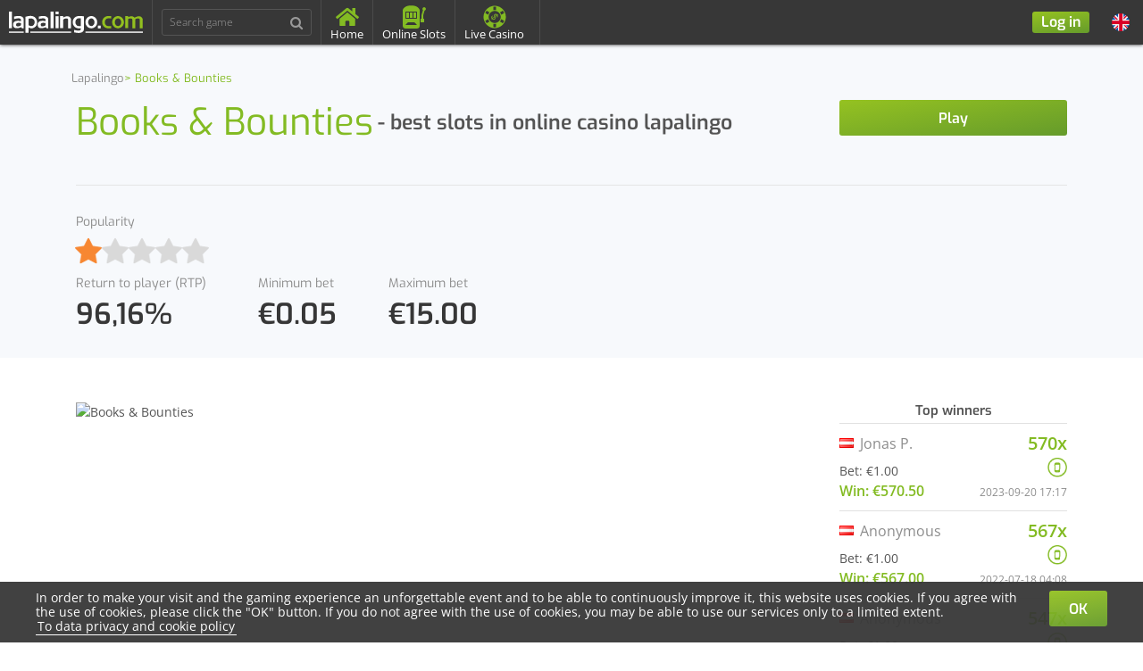

--- FILE ---
content_type: text/html; charset=UTF-8
request_url: https://www.lapalingo.com/en/games/detail/gamomat-books-bounties
body_size: 17844
content:
<!DOCTYPE html>
<!--[if IE 8 ]>
<html lang="en" class="no-js ie8"></html>
<![endif]-->
<!--[if IE 9 ]>
<html lang="en" class="no-js ie9"></html>
<![endif]-->
<html class="no-js" lang="en">
<head>
<script>
function readCookie(name) {
return (name = new RegExp('(?:^|;\\s*)' + ('' + name).replace(/[-[\]{}()*+?.,\\^$|#\s]/g, '\\$&') + '=([^;]*)').exec(document.cookie)) && name[1];
}
if (readCookie('lionline_gdpr_cookie_accepted')) {
<!-- Google Tag Manager -->
(function(w,d,s,l,i){w[l]=w[l]||[];w[l].push({'gtm.start':
new Date().getTime(),event:'gtm.js'});var f=d.getElementsByTagName(s)[0],
j=d.createElement(s),dl=l!='dataLayer'?'&l='+l:'';j.async=true;j.src=
'https://www.googletagmanager.com/gtm.js?id='+i+dl;f.parentNode.insertBefore(j,f);
})(window,document,'script','dataLayer','GTM-TGNXJHM');

 <!-- End Google Tag Manager -->
}
</script>
<meta charset="UTF-8"/>

<title> Books &amp; Bounties - best slots in online&nbsp;casino&nbsp;lapalingo </title>



<meta name="description" content="Play the Books &amp; Bounties video slot by Gamomat at lapalingo Online Casino. Play casino online at lapalingo and receive regularly free spins, no deposit bonus and further exclusive bonuses, promotions and bonus offers. All video slot machines can be tested free of charge and without deposit.">


<meta name="viewport" content="width=device-width, initial-scale=1.0, user-scalable=no, maximum-scale=1, minimum-scale=1.0, shrink-to-fit=no">
<link rel="canonical" href="https://www.lapalingo.com/en/games/detail/gamomat-books-bounties" />



<meta http-equiv="X-UA-Compatible" content="IE=edge">
<meta name="format-detection" content="telephone=no"><base href="https://www.lapalingo.com/">

<link rel="alternate" hreflang="en" href="https://www.lapalingo.com/en/games/detail/gamomat-books-bounties" />
<link rel="alternate" hreflang="fi" href="https://www.lapalingo.com/fi/pelit/tiedot/gamomat-books-bounties" />
<link rel="alternate" hreflang="br" href="https://www.lapalingo.com/br/jogos/detalhes/gamomat-books-bounties" />

  <link rel="manifest" href="/manifest.webmanifest" />



<link rel="stylesheet" href="/build/app.css?a679e571">

<link rel="icon" type="image/x-icon" href="/build/assets/images/favicon.ico?a679e571" />

<!--<link rel="shortcut icon" href="build/assets/images/favicon.ico">-->
<!--<link rel="apple-touch-icon" href="build/assets/images/favicon.png">-->

  <script type="text/javascript" charset="utf-8" src="//d1225795gabrip.cloudfront.net/frosmo.easy.js" ></script>
  <script type="text/javascript" charset="utf-8" src="//d1225795gabrip.cloudfront.net/sites/lapalingo_com_en.js" ></script>

</head>
<body data-cy="application_body_container"   class="route-casino-game-details anonymous desktop-detect locale-en casino-mode-standard" data-locale="en">



<div id="fb-root" data-facebook-client-id="" data-oauth-service-redirect-url="https://www.lapalingo.com/connect/facebook" data-locale="en_US"></div>

<div class="main-wrapper"><div id="gdprCookieBar" class="d-none">
<div class="gdprBlock">
  <button class="btn button btn-md btn-primary accept-gdpr-btn" title="OK">OK</button>
  <p>In order to make your visit and the gaming experience an unforgettable event and to be able to continuously improve it, this website uses cookies. If you agree with the use of cookies, please click the &quot;OK&quot; button. If you do not agree with the use of cookies, you may be able to use our services only to a limited extent. <a class="link" target="_blank" href="/en/data-protection" title="To data privacy and cookie policy">To data privacy and cookie policy</a></p>
</div>
</div><div class="mobile-menu">

<ul class="mobile-menu-links">
<li class="">
<h2><a href="/en" title="Home">Home</a></h2>
</li>
<li class="">
<h2><a href="/en/online-casino-games" title="Online Slots">Online Slots</a></h2>
</li>
<li class="">
<h2><a href="/en/live-casino" title="Live Casino">Live Casino</a></h2>
</li>
<li class="">
<h2><a href="/en/support" title="Contact">Contact</a></h2>
</li>
<li class="">
   <h2><a href="/en/faq" title="FAQ"><abbr title="Frequently Asked Questions">FAQ</abbr></a></h2>
</li>
<li class="">
<h2><a href="/en/winners/top-winners" title="Top Winners">Top Winners</a></h2>
</li>
<li class="">
<h2><a href="/en/winners/top-games" title="Top Games">Top Games</a></h2>
</li>
<li class="">
<h2><a href="/en/winners/current-winners" title="Current Winners">Current Winners</a></h2>
</li>
</ul><div class="lang-switcher">
<span class="lang-btn lang-svg en"><a name="lang en"><span><img alt="en" class="icon-flag" src="/build/assets/images/lang/en.svg?a679e571" /></span><span class="current-lang">Language</span></a></span>
<ul class="lang-dropdown">
<li class="lang lang-svg en active"><a href="/en/games/detail/gamomat-books-bounties"><span><img alt="en" class="icon-flag" src="/build/assets/images/lang/en.svg?a679e571" /></span>EN</a></li>
<li class="lang lang-svg fi"><a href="/fi/pelit/tiedot/gamomat-books-bounties"><span><img alt="fi" class="icon-flag" src="/build/assets/images/lang/fi.svg?a679e571" /></span>FI</a></li>
<li class="lang lang-svg br"><a href="/br/jogos/detalhes/gamomat-books-bounties"><span><img alt="br" class="icon-flag" src="/build/assets/images/lang/br.svg?a679e571" /></span>BR</a></li>
</ul>
</div></div>


<div class="mobile-game-start-panel">
<div class="loader">
<img src="/build/assets/images/loading.svg?a679e571" alt="Loading lapalingo.com">
</div>
<div class="mobile-panel-header-bar">
<span class="game-header mobile-panel-header">
<span data-cy="game_name_" class="game-name"></span>
</span>
<button class="mobile-panel-close" aria-label="Close mobile panel"><i class="fa fa-times"></i></button>
</div>
<div class="mobile-panel-body">
<div class="game-image">
<img alt="load" src="/build/assets/images/game-thumbnail-loading.jpg?a679e571"/>
</div>

<div class="game-details">

<div>
<span data-cy="game_detail_title_meta_min_rtp" class="title">rtp</span>
<span data-cy="game_detail_meta_min_rtp" class="game-details-meta-min-rtp">1,00</span><span class="game-details-meta-rtp-hyphen">-</span><span class="game-details-meta-max-rtp">2,00</span>%
</div>
<div>
<span data-cy="game_detail_title_meta_min_bet" class="title">min bet</span>
<span data-cy="game_detail_meta_min_bet" class="game-details-meta-min-bet">€1.00</span>
</div>
<div>
<span data-cy="game_detail_title_meta_max_bet" class="title">max bet</span>
<span data-cy="game_detail_meta_max_bet" class="game-details-meta-max-bet">€1.00</span>
</div>

<div>
<span data-cy="game_detail_title_meta_specials" class="title">Free&nbsp;games</span>
<span data-cy="game_detail_meta_specials" class="game-details-meta-specials active">
</span>
</div>
</div>
<div class="game-buttons">
<a rel="nofollow" class="btn btn-md btn-block btn-primary" href="https://cutt.ly/kttgX6hu">Play</a>


</div>
<div class="game-fav-rating">


<div data-cy="game_rating_" class="game-rating"
 data-traslation-already-rated="You have already rated this game!"
 data-translation-rate-thank-you="Thank you for rating!"
 data-traslation-must-be-authenticated="You have to be logged in to be able to rate games!">
<p data-cy="game_rating_stars_" class="rating-stars rat-10"></p>
<input type="hidden" class="rating-input"
   value="1"
   data-game-id="" data-empty="fa fa-star" data-filled="fa fa-star"
   data-readonly="true" />

</div></div>

<div class="game-short-description">

</div>

<div class="game-details-page-link">
<a name="More information" class="">More information</a>
</div>


<div data-cy="game_rating_" class="game-rating-template d-none"
 data-traslation-already-rated="You have already rated this game!"
 data-translation-rate-thank-you="Thank you for rating!"
 data-traslation-must-be-authenticated="You have to be logged in to be able to rate games!">
<p data-cy="game_rating_stars_" class="rating-stars rat-10"></p>
<input type="hidden" class="rating-input"
   value="1"
   data-game-id="" data-empty="fa fa-star" data-filled="fa fa-star"
   data-readonly="true" />

</div></div>
</div>
<div class="mobile-generic-panel">
<div class="mobile-panel-header-bar">
<span class="mobile-panel-header"></span>
<button class="mobile-panel-close" aria-label="Close mobile panel"><i class="fa fa-times"></i></button>
</div>
<div class="mobile-panel-body"></div>
</div>
   <hx:include src="/_fragment?_hash=JHdhcBAD3HytwYUALEWXEYAWi%2B2a6ttijGXmXAsJ7CE%3D&amp;_path=_format%3Dhtml%26_locale%3Den%26_controller%3DLionline%255CLapalingoCasinoBundle%255CController%255CWidgetController%253A%253AflashMessagesWidgetAction" evaljs="true" cache="1846191320"></hx:include>
<div><div data-cy="head_bg" class="head-bg head-bg--breadcrumb">
<div class="container">
<div class="row"><ol data-cy="head_bg_breadcrumb" class="breadcrumb breadcrumb-game" itemscope itemtype="https://schema.org/BreadcrumbList"><li data-cy="breadcrumb_item_list_element_Lapalingo" itemprop="itemListElement" itemscope itemtype="http://schema.org/ListItem">
<a data-cy="breadcrumb_item_Lapalingo" itemprop="item" href="">
<span itemprop="name">Lapalingo</span><meta itemprop="position" content="1" />
</a>
</li>

<li data-cy="breadcrumb_item_list_element_Books_&amp;_Bounties" itemprop="itemListElement" itemscope itemtype="http://schema.org/ListItem">
<a data-cy="breadcrumb_item_Books_&amp;_Bounties" itemprop="item" class="active" href="/en/games/detail/gamomat-books-bounties">
<span itemprop="name">Books &amp; Bounties</span><meta itemprop="position" content="2" />
</a>
</li>
</ol>
<div class="col-sm-9">
<h1 class="big">
<span data-cy="game_details_game_name_header_Books_&amp;_Bounties" class="game-title" itemprop="name">Books &amp; Bounties</span>
<span data-cy="game_details_game_name_subtitle_Books_&amp;_Bounties" class="game-subtitle"> -  best slots in online&nbsp;casino&nbsp;lapalingo </span>
</h1>
</div>
<div class="col-sm-3">
<div data-cy="game_details_game_widget_Books_&amp;_Bounties" class="game-widget">
<div data-cy="game_details_game_widget_content_Books_&amp;_Bounties" class="game-widget-content">
<a rel="nofollow" class="btn btn-md btn-block btn-primary" href="https://cutt.ly/kttgX6hu">Play</a>


</div>
</div>
</div>
</div>
<div data-cy="game_details_rating_lazy_load_Books_&amp;_Bounties" class="game-details rating-lazy-load">
<div data-cy="game_detail_rating" class="game-detail-rating">
<span data-cy="game_detail_title" class="title">Popularity</span>

<div data-cy="game_rating_Books_&amp;_Bounties" class="game-rating"
 data-traslation-already-rated="You have already rated this game!"
 data-translation-rate-thank-you="Thank you for rating!"
 data-traslation-must-be-authenticated="You have to be logged in to be able to rate games!">
<p data-cy="game_rating_stars_Books_&amp;_Bounties" class="rating-stars rat-10"></p>
<input type="hidden" class="rating-input"
   value="1"
   data-game-id="8338" data-empty="fa fa-star" data-filled="fa fa-star"
   data-readonly="true" />



<script type="application/ld+json">
{
"@context": "https://schema.org",
"@type":"SoftwareApplication",
"name":"Books &amp; Bounties",
"url":"https://www.lapalingo.com/en/games/detail/gamomat-books-bounties",
"datePublished":"2021-08-31 11:36:44",
"dateModified":"2026-01-25 20:45:00",
"image":"https://cdn.rabbit-entertainment.com/assets/vendors/OryxGamomat/games/images/gamomat-books-bounties.jpg",
"description":"...",
"inLanguage":"en_US",
"applicationCategory": [
"Game",
"Videoslots",
"GameApplication"
],
"applicationSubcategory":"Slot Machine",
"operatingSystem": "any",
"aggregateRating": {
"@type": "AggregateRating",
"ratingValue":"1",
"ratingCount":"1",
"bestRating":"1"
},
"publisher":{
"@type":"Organization",
"name":"www.lapalingo.com",
"logo":{"@type":"ImageObject","url":"https://www.lapalingo.com/build/assets/images/lapalingo-logo.svg"}
}
}
</script>
</div></div>

<div>
<span data-cy="game_detail_title_meta_min_rtp" class="title">Return to player (RTP)</span>
<span data-cy="game_detail_meta_min_rtp" class="game-details-meta-min-rtp">96,16</span>%
</div>
<div>
<span data-cy="game_detail_title_meta_min_bet" class="title">Minimum bet</span>
<span data-cy="game_detail_meta_min_bet" class="game-details-meta-min-bet">€0.05</span>
</div>
<div>
<span data-cy="game_detail_title_meta_max_bet" class="title">Maximum bet</span>
<span data-cy="game_detail_meta_max_bet" class="game-details-meta-max-bet">€15.00</span>
</div>

</div>

</div>
</div>
<div data-cy="game_details_page_content" class="page-content">
<div class="container">
<div class="row">
<div class="col-md-8">

<img src="https://cdn.rabbit-entertainment.com/assets/vendors/OryxGamomat/games/images/gamomat-books-bounties.jpg" alt="Books &amp; Bounties">


</div>

<aside class="col-md-3 offset-md-1">

<h4 class="text-center">Top winners</h4>
<div class="game-sidebar-winner">
<div class="current-stats">
<span class="current-name" title="Jonas P."><img src="/build/assets/images/blank.gif?a679e571" class="flag flag-at" alt="flag" /> Jonas P.</span>
<span class="win-factor">570x</span>
</div>
<div class="current-bet-icons">
  <span class="current-bet">Bet: €1.00</span>
  <span class="current-game-icons">
<img src="/build/assets/images/icon_mobile_game.png?a679e571" alt="Game has a mobile version" />
  </span>
</div>
<span class="current-win">Win: €570.50</span>
<span class="current-datetime">2023-09-20 17:17</span>

</div>
<div class="game-sidebar-winner">
<div class="current-stats">
<span class="current-name" title="Anonymous"><img src="/build/assets/images/blank.gif?a679e571" class="flag flag-at" alt="flag" /> Anonymous</span>
<span class="win-factor">567x</span>
</div>
<div class="current-bet-icons">
  <span class="current-bet">Bet: €1.00</span>
  <span class="current-game-icons">
<img src="/build/assets/images/icon_mobile_game.png?a679e571" alt="Game has a mobile version" />
  </span>
</div>
<span class="current-win">Win: €567.00</span>
<span class="current-datetime">2022-07-18 04:08</span>

</div>
<div class="game-sidebar-winner">
<div class="current-stats">
<span class="current-name" title="Anonymous"><img src="/build/assets/images/blank.gif?a679e571" class="flag flag-at" alt="flag" /> Anonymous</span>
<span class="win-factor">547x</span>
</div>
<div class="current-bet-icons">
  <span class="current-bet">Bet: €1.00</span>
  <span class="current-game-icons">
<img src="/build/assets/images/icon_mobile_game.png?a679e571" alt="Game has a mobile version" />
  </span>
</div>
<span class="current-win">Win: €547.00</span>
<span class="current-datetime">2022-07-04 21:43</span>

</div>
<div class="game-sidebar-winner">
<div class="current-stats">
<span class="current-name" title="Marcel Johan E."><img src="/build/assets/images/blank.gif?a679e571" class="flag flag-at" alt="flag" /> Marcel Johan E.</span>
<span class="win-factor">529x</span>
</div>
<div class="current-bet-icons">
  <span class="current-bet">Bet: €0.30</span>
  <span class="current-game-icons">
<img src="/build/assets/images/icon_mobile_game.png?a679e571" alt="Game has a mobile version" />
  </span>
</div>
<span class="current-win">Win: €158.70</span>
<span class="current-datetime">2021-10-31 04:16</span>

</div>
<div class="game-sidebar-winner">
<div class="current-stats">
<span class="current-name" title="Anonymous"><img src="/build/assets/images/blank.gif?a679e571" class="flag flag-at" alt="flag" /> Anonymous</span>
<span class="win-factor">425x</span>
</div>
<div class="current-bet-icons">
  <span class="current-bet">Bet: €1.00</span>
  <span class="current-game-icons">
<img src="/build/assets/images/icon_mobile_game.png?a679e571" alt="Game has a mobile version" />
  </span>
</div>
<span class="current-win">Win: €425.50</span>
<span class="current-datetime">2021-09-18 22:11</span>

</div>

<h4 class="text-center">Current winners</h4>
<div class="game-sidebar-winner">
<div class="current-stats">
<span class="current-name" title="Christoph L."><img src="/build/assets/images/blank.gif?a679e571" class="flag flag-at" alt="flag" /> Christoph L.</span>
<span class="win-factor">98x</span>
</div>
<div class="current-bet-icons">
  <span class="current-bet">Bet: €0.50</span>
  <span class="current-game-icons">
<img src="/build/assets/images/icon_desktop_game.png?a679e571" alt="Game has a desktop version" />
  </span>
</div>
<span class="current-win">Win: €49.00</span>
<span class="current-datetime">2023-10-11 00:31</span>

</div>

<div class="game-sidebar-winner">
<div class="current-stats">
<span class="current-name" title="Christoph L."><img src="/build/assets/images/blank.gif?a679e571" class="flag flag-at" alt="flag" /> Christoph L.</span>
<span class="win-factor">60x</span>
</div>
<div class="current-bet-icons">
  <span class="current-bet">Bet: €0.50</span>
  <span class="current-game-icons">
<img src="/build/assets/images/icon_desktop_game.png?a679e571" alt="Game has a desktop version" />
  </span>
</div>
<span class="current-win">Win: €30.00</span>
<span class="current-datetime">2023-10-11 00:30</span>

</div>

<div class="game-sidebar-winner">
<div class="current-stats">
<span class="current-name" title="Christoph L."><img src="/build/assets/images/blank.gif?a679e571" class="flag flag-at" alt="flag" /> Christoph L.</span>
<span class="win-factor">73x</span>
</div>
<div class="current-bet-icons">
  <span class="current-bet">Bet: €0.50</span>
  <span class="current-game-icons">
<img src="/build/assets/images/icon_desktop_game.png?a679e571" alt="Game has a desktop version" />
  </span>
</div>
<span class="current-win">Win: €36.75</span>
<span class="current-datetime">2023-10-11 00:22</span>

</div>

<div class="game-sidebar-winner">
<div class="current-stats">
<span class="current-name" title="Jonas P."><img src="/build/assets/images/blank.gif?a679e571" class="flag flag-at" alt="flag" /> Jonas P.</span>
<span class="win-factor">570x</span>
</div>
<div class="current-bet-icons">
  <span class="current-bet">Bet: €1.00</span>
  <span class="current-game-icons">
<img src="/build/assets/images/icon_mobile_game.png?a679e571" alt="Game has a mobile version" />
  </span>
</div>
<span class="current-win">Win: €570.50</span>
<span class="current-datetime">2023-09-20 17:17</span>

</div>

<div class="game-sidebar-winner">
<div class="current-stats">
<span class="current-name" title="Anonymous"><img src="/build/assets/images/blank.gif?a679e571" class="flag flag-at" alt="flag" /> Anonymous</span>
<span class="win-factor">85x</span>
</div>
<div class="current-bet-icons">
  <span class="current-bet">Bet: €0.35</span>
  <span class="current-game-icons">
<img src="/build/assets/images/icon_mobile_game.png?a679e571" alt="Game has a mobile version" />
  </span>
</div>
<span class="current-win">Win: €29.75</span>
<span class="current-datetime">2023-09-12 10:28</span>

</div>



<div class="game-widget-sidebar">
<h3 class="text-center">Producer:</h3>
<div class="img-wrapper">
<a href="/en/online-casino-games#vendors=oryxgamomat" title="Online Slots">
<img src="https://cdn.rabbit-entertainment.com/assets/vendors/OryxGamomat/logos/big/oryxgamomat.png" alt="OryxGamomat">
</a>
</div>
</div></aside>
</div>
</div>
</div>
</div><div class="modal fade" id="game-comment-error-comment-too-short">
<div class="modal-dialog">
<div class="modal-content">
<button type="button" class="close" data-dismiss="modal" aria-label="Close"><span aria-hidden="true">&times;</span></button>
<div class="modal-body">
Your comment is too short. It must be at least 30 characters long
</div>
</div>
</div>
</div>
<div class="modal fade" id="game-comment-error-comment-too-long">
<div class="modal-dialog">
<div class="modal-content">
<button type="button" class="close" data-dismiss="modal" aria-label="Close"><span aria-hidden="true">&times;</span></button>
<div class="modal-body">
Your comment is too long.
</div>
</div>
</div>

</div>

<div id="commentsConfiguration" class="d-none"
 meta-per-page="30"
 meta-add-comment-path="/en/add-comment"
 meta-get-comments-path="/en/more-comments"
 meta-game-url-slug="gamomat-books-bounties" meta-textarea-your-comment="Your comment"></div>

 <script src="/build/comments.js?a679e571" defer></script>





<div class="top-bar">
<div class="top-bar-left desktop-search">
<span class="generate-link" data-url="/en"><img alt="Lapalingo Logo" class="top-bar-logo" src="/build/assets/images/lapalingo-logo-white.svg?a679e571"></span>
<ul class="top-bar-menu">
<li>

<div data-cy="game_live_searcher_container" class="search-games">
<div data-cy="game_live_searcher_form" class="form-group">
<input data-cy="game_live_searcher_form_input" type="text" class="form-control game-liveSearcher not-active" placeholder="Search game" title="Search game">
<ul data-cy="game_live_searcher_games_list" class="search-games-list">
<li class="template">
<a data-cy="game_live_searcher_result_game_image" data-href="/en/games/detail/placeholder" class="game-image-template" rel="nofollow">
<img data-src="" data-fallback alt="" src="" data-placeholder="/build/assets/images/games/thumbs/placeholder-en.webp?a679e571">
</a>
<div data-cy="game_live_searcher_result_game_info" class="game-info">
<a data-cy="game_live_searcher_result_game_name" class="game-name" rel="nofollow"></a>
<div class="d-flex justify-content-between align-items-center">
<p data-cy="game_live_searcher_result_game_provider" class="game-provider js-game-provider"></p>
<div data-cy="game_live_searcher_result_game_buttons" class="game-buttons">
<a rel="nofollow" class="btn btn-md btn-block btn-primary" href="https://cutt.ly/kttgX6hu">Play</a>


</div>
</div>
</div>
</li>
<li data-cy="game_live_searcher_result_game_all_results" class="all-results"><a href="/en/online-casino-games" rel="nofollow"><i class="fa fa-search"></i>View all <span class="all-results-number"></span> results</a></li>
<li data-cy="game_live_searcher_result_game_no_results" class="no-results"><i class="fa fa-search"></i>No results</li>
</ul>
</div>
</div></li>
<li class="">
<a href="https://www.lapalingo.com/en">
<svg xmlns="http://www.w3.org/2000/svg" fill="#83bb23" width="26px" height="26px" viewBox="0 0 576 512">
<path d="M280.37 148.26L96 300.11V464a16 16 0 0 0 16 16l112.06-.29a16 16 0 0 0 15.92-16V368a16 16 0 0 1 16-16h64a16 16 0 0 1 16 16v95.64a16 16 0 0 0 16 16.05L464 480a16 16 0 0 0 16-16V300L295.67 148.26a12.19 12.19 0 0 0-15.3 0zM571.6 251.47L488 182.56V44.05a12 12 0 0 0-12-12h-56a12 12 0 0 0-12 12v72.61L318.47 43a48 48 0 0 0-61 0L4.34 251.47a12 12 0 0 0-1.6 16.9l25.5 31A12 12 0 0 0 45.15 301l235.22-193.74a12.19 12.19 0 0 1 15.3 0L530.9 301a12 12 0 0 0 16.9-1.6l25.5-31a12 12 0 0 0-1.7-16.93z"/>
</svg>
<span>Home</span>
</a>
</li>
<li class="">
<a href="https://www.lapalingo.com/en/online-casino-games">
<svg xmlns="http://www.w3.org/2000/svg" fill="#83bb23" width="26px" height="26px" viewBox="0 0 26 26">
<path d="M 9.5 0.125 C 2.335938 0.125 0 4 0 5.65625 L 0 23 C 0 24.65625 1.433594 26 3.1875 26 L 15.8125 26 C 17.566406 26 19 24.65625 19 23 L 19 5.65625 C 19 4 16.664063 0.125 9.5 0.125 Z M 24 2.09375 C 22.949219 2.09375 22.09375 2.949219 22.09375 4 C 22.09375 4.527344 22.3125 5 22.65625 5.34375 L 21.09375 10.75 C 21.074219 10.832031 21.0625 10.914063 21.0625 11 L 21.0625 15 L 20 15 L 20 19 L 23.46875 19 C 23.761719 19 24 18.777344 24 18.5 L 24 15.5 C 24 15.222656 23.761719 15 23.46875 15 L 22.9375 15 L 22.9375 11.125 L 24.4375 5.84375 C 25.273438 5.640625 25.90625 4.898438 25.90625 4 C 25.90625 2.949219 25.050781 2.09375 24 2.09375 Z M 3.53125 7 L 15.46875 7 C 15.761719 7 16 7.222656 16 7.5 L 16 14.5 C 16 14.777344 15.761719 15 15.46875 15 L 3.53125 15 C 3.238281 15 3 14.777344 3 14.5 L 3 7.5 C 3 7.222656 3.238281 7 3.53125 7 Z M 4 8 L 4 14 L 7 14 L 7 8 Z M 8 8 L 8 14 L 11 14 L 11 8 Z M 12 8 L 12 14 L 15 14 L 15 8 Z M 6.21875 19 L 12.75 19 C 12.914063 19 13.125 19.09375 13.21875 19.1875 L 15.5 21.5 C 15.75 21.765625 15.738281 22 15.4375 22 L 3.5 22 C 3.214844 22 3.21875 21.765625 3.5 21.5 L 5.75 19.1875 C 5.847656 19.09375 6.0625 19 6.21875 19 Z"/>
</svg>
<span>Online Slots</span>
</a>
</li>
<li class="">
<a href="/en/live-casino">
<svg xmlns="http://www.w3.org/2000/svg" xmlns:xlink="http://www.w3.org/1999/xlink" viewBox="0 0 100 100" width="26px" height="26px">
<g id="surface27996891">
<path style=" stroke:none;fill-rule:nonzero;fill:rgb(51.372552%,73.333335%,13.725491%);fill-opacity:1;" d="M 50 2 C 47.960938 2 45.96875 2.125 44 2.375 C 43.75 2.40625 43.5 2.460938 43.25 2.5 C 42.898438 2.546875 42.53125 2.570312 42.1875 2.625 C 41.71875 2.703125 41.273438 2.84375 40.8125 2.9375 C 40.648438 2.96875 40.476562 2.96875 40.3125 3 C 39.9375 3.078125 39.5625 3.164062 39.1875 3.25 C 37.96875 3.53125 36.804688 3.882812 35.625 4.25 C 34.992188 4.445312 34.367188 4.648438 33.75 4.875 C 33.671875 4.90625 33.578125 4.90625 33.5 4.9375 C 33.078125 5.09375 32.664062 5.273438 32.25 5.4375 C 30.929688 5.960938 29.632812 6.546875 28.375 7.1875 C 28.125 7.3125 27.875 7.429688 27.625 7.5625 C 27.460938 7.648438 27.289062 7.726562 27.125 7.8125 C 26.703125 8.046875 26.289062 8.320312 25.875 8.5625 C 24.65625 9.273438 23.460938 10 22.3125 10.8125 C 22.164062 10.914062 22.023438 11.015625 21.875 11.125 C 21.6875 11.265625 21.5 11.421875 21.3125 11.5625 C 20.875 11.890625 20.429688 12.21875 20 12.5625 C 19.632812 12.859375 19.234375 13.132812 18.875 13.4375 C 18.640625 13.640625 18.421875 13.859375 18.1875 14.0625 C 18.039062 14.195312 17.898438 14.367188 17.75 14.5 C 17.320312 14.890625 16.914062 15.28125 16.5 15.6875 C 16.085938 16.085938 15.648438 16.460938 15.25 16.875 C 15.101562 17.03125 14.960938 17.21875 14.8125 17.375 C 14.703125 17.492188 14.609375 17.632812 14.5 17.75 C 14.03125 18.265625 13.570312 18.773438 13.125 19.3125 C 13.070312 19.382812 12.992188 19.429688 12.9375 19.5 C 12.539062 19.984375 12.1875 20.5 11.8125 21 C 9.390625 24.179688 7.328125 27.640625 5.75 31.375 C 4.835938 33.523438 4.09375 35.703125 3.5 38 C 3.304688 38.765625 3.15625 39.53125 3 40.3125 C 2.351562 43.453125 2 46.671875 2 50 C 2 50.828125 2.023438 51.617188 2.0625 52.4375 C 2.0625 52.460938 2.0625 52.476562 2.0625 52.5 C 2.101562 53.296875 2.171875 54.085938 2.25 54.875 C 2.414062 56.515625 2.671875 58.101562 3 59.6875 C 3.15625 60.46875 3.304688 61.234375 3.5 62 C 3.507812 62.015625 3.492188 62.046875 3.5 62.0625 C 3.695312 62.8125 3.960938 63.515625 4.1875 64.25 C 4.195312 64.265625 4.179688 64.296875 4.1875 64.3125 C 4.414062 65.046875 4.671875 65.78125 4.9375 66.5 C 5.046875 66.789062 5.140625 67.085938 5.25 67.375 C 5.421875 67.8125 5.570312 68.257812 5.75 68.6875 C 5.757812 68.710938 5.804688 68.726562 5.8125 68.75 C 7.398438 72.476562 9.445312 75.945312 11.875 79.125 C 11.945312 79.21875 12.054688 79.28125 12.125 79.375 C 12.882812 80.351562 13.671875 81.335938 14.5 82.25 C 14.640625 82.40625 14.796875 82.539062 14.9375 82.6875 C 15.84375 83.65625 16.765625 84.609375 17.75 85.5 C 18.1875 85.898438 18.609375 86.304688 19.0625 86.6875 C 19.335938 86.914062 19.601562 87.15625 19.875 87.375 C 19.929688 87.421875 20.007812 87.453125 20.0625 87.5 C 20.476562 87.828125 20.890625 88.117188 21.3125 88.4375 C 21.765625 88.78125 22.21875 89.117188 22.6875 89.4375 C 22.859375 89.554688 23.015625 89.695312 23.1875 89.8125 C 23.414062 89.96875 23.648438 90.101562 23.875 90.25 C 24.460938 90.632812 25.023438 91.023438 25.625 91.375 C 25.859375 91.515625 26.132812 91.617188 26.375 91.75 C 26.632812 91.890625 26.867188 92.046875 27.125 92.1875 C 27.40625 92.34375 27.710938 92.476562 28 92.625 C 28.398438 92.828125 28.78125 93.054688 29.1875 93.25 C 29.5 93.398438 29.8125 93.546875 30.125 93.6875 C 30.84375 94.015625 31.578125 94.328125 32.3125 94.625 C 32.4375 94.671875 32.5625 94.703125 32.6875 94.75 C 33.0625 94.898438 33.429688 95.054688 33.8125 95.1875 C 34.3125 95.367188 34.804688 95.523438 35.3125 95.6875 C 35.453125 95.734375 35.609375 95.765625 35.75 95.8125 C 36.109375 95.921875 36.445312 96.023438 36.8125 96.125 C 38.132812 96.5 39.453125 96.796875 40.8125 97.0625 C 41.273438 97.148438 41.71875 97.296875 42.1875 97.375 C 44.726562 97.789062 47.34375 98 50 98 C 52.289062 98 54.539062 97.8125 56.75 97.5 C 56.9375 97.476562 57.125 97.46875 57.3125 97.4375 C 57.6875 97.382812 58.0625 97.3125 58.4375 97.25 C 58.859375 97.171875 59.265625 97.085938 59.6875 97 C 60.882812 96.757812 62.03125 96.453125 63.1875 96.125 C 63.546875 96.023438 63.898438 95.921875 64.25 95.8125 C 64.664062 95.6875 65.09375 95.578125 65.5 95.4375 C 65.835938 95.320312 66.164062 95.1875 66.5 95.0625 C 67.671875 94.632812 68.8125 94.140625 69.9375 93.625 C 70.226562 93.492188 70.523438 93.390625 70.8125 93.25 C 71.34375 92.992188 71.851562 92.710938 72.375 92.4375 C 72.539062 92.351562 72.710938 92.273438 72.875 92.1875 C 74.023438 91.5625 75.101562 90.898438 76.1875 90.1875 C 76.390625 90.054688 76.609375 89.953125 76.8125 89.8125 C 77.257812 89.515625 77.695312 89.1875 78.125 88.875 C 78.320312 88.734375 78.5 88.578125 78.6875 88.4375 C 78.9375 88.25 79.1875 88.070312 79.4375 87.875 C 79.789062 87.601562 80.15625 87.34375 80.5 87.0625 C 80.9375 86.703125 81.390625 86.3125 81.8125 85.9375 C 81.96875 85.796875 82.09375 85.640625 82.25 85.5 C 82.390625 85.367188 82.546875 85.257812 82.6875 85.125 C 83.382812 84.476562 84.09375 83.8125 84.75 83.125 C 84.90625 82.960938 85.039062 82.789062 85.1875 82.625 C 85.296875 82.507812 85.390625 82.367188 85.5 82.25 C 85.90625 81.796875 86.359375 81.34375 86.75 80.875 C 86.851562 80.75 86.960938 80.625 87.0625 80.5 C 90.007812 76.929688 92.421875 72.953125 94.25 68.625 C 95.453125 65.773438 96.359375 62.789062 97 59.6875 C 97.007812 59.664062 96.992188 59.648438 97 59.625 C 97.640625 56.507812 98 53.304688 98 50 C 98 49.171875 97.976562 48.382812 97.9375 47.5625 C 97.648438 41.84375 96.375 36.335938 94.25 31.3125 C 92.671875 27.585938 90.609375 24.117188 88.1875 20.9375 C 88.054688 20.757812 87.890625 20.609375 87.75 20.4375 C 87.398438 19.992188 87.054688 19.554688 86.6875 19.125 C 86.296875 18.65625 85.90625 18.203125 85.5 17.75 C 84.851562 17.039062 84.1875 16.359375 83.5 15.6875 C 83.226562 15.421875 82.96875 15.140625 82.6875 14.875 C 82.398438 14.609375 82.109375 14.328125 81.8125 14.0625 C 81.382812 13.679688 80.945312 13.304688 80.5 12.9375 C 80.335938 12.804688 80.164062 12.695312 80 12.5625 C 79.8125 12.414062 79.625 12.273438 79.4375 12.125 C 79 11.789062 78.570312 11.453125 78.125 11.125 C 77.6875 10.804688 77.265625 10.492188 76.8125 10.1875 C 75.9375 9.601562 75.039062 9.09375 74.125 8.5625 C 73.710938 8.320312 73.296875 8.046875 72.875 7.8125 C 72.46875 7.585938 72.039062 7.398438 71.625 7.1875 C 71.34375 7.046875 71.09375 6.882812 70.8125 6.75 C 69.820312 6.273438 68.78125 5.851562 67.75 5.4375 C 67.335938 5.273438 66.921875 5.09375 66.5 4.9375 C 66.171875 4.8125 65.835938 4.679688 65.5 4.5625 C 65.085938 4.421875 64.664062 4.320312 64.25 4.1875 C 63.117188 3.835938 61.984375 3.523438 60.8125 3.25 C 60.4375 3.164062 60.0625 3.078125 59.6875 3 C 59.273438 2.914062 58.851562 2.820312 58.4375 2.75 C 58.0625 2.6875 57.6875 2.617188 57.3125 2.5625 C 54.929688 2.195312 52.484375 2 50 2 Z M 50 6 C 52.039062 6 54.03125 6.171875 56 6.4375 L 56 20.625 C 54.070312 20.234375 52.046875 20 50 20 C 47.953125 20 45.929688 20.234375 44 20.625 L 44 6.4375 C 45.96875 6.171875 47.960938 6 50 6 Z M 84.6875 22.9375 C 87.15625 26.09375 89.210938 29.609375 90.75 33.375 L 78.4375 40.5 C 77.140625 36.609375 75.046875 33.125 72.375 30.125 Z M 15.3125 23 L 27.6875 30.0625 C 25.007812 33.0625 22.9375 36.546875 21.625 40.4375 L 9.25 33.375 C 10.78125 29.625 12.859375 26.148438 15.3125 23 Z M 50 24 C 64.382812 24 76 35.617188 76 50 C 76 64.382812 64.382812 76 50 76 C 35.617188 76 24 64.382812 24 50 C 24 35.617188 35.617188 24 50 24 Z M 54.875 36.6875 C 54.367188 36.679688 53.898438 36.71875 53.375 36.8125 C 52.328125 37 51.296875 37.421875 50.3125 38.0625 C 49.351562 38.6875 48.632812 39.359375 48.125 40.0625 C 47.617188 40.765625 47.296875 41.507812 47.1875 42.375 C 47.078125 43.242188 47.101562 44.25 47.3125 45.3125 C 47.523438 46.375 47.90625 47.53125 48.375 48.875 L 39.6875 54.5625 C 39.054688 53.109375 38.835938 51.671875 39.125 50.25 C 39.414062 48.828125 40.320312 47.632812 41.75 46.625 L 39.9375 43.8125 C 37.757812 45.484375 36.398438 47.421875 35.9375 49.5625 C 35.476562 51.703125 35.859375 53.921875 37.0625 56.25 L 34.375 58 L 35.5625 59.8125 L 38.25 58.0625 C 39.023438 59.054688 39.890625 59.859375 40.8125 60.5 C 41.734375 61.148438 42.671875 61.570312 43.6875 61.8125 C 44.703125 62.054688 45.75 62.125 46.8125 61.9375 C 47.882812 61.757812 48.929688 61.328125 50 60.625 C 51 59.976562 51.773438 59.226562 52.25 58.375 C 52.71875 57.515625 53 56.671875 53.125 55.8125 C 53.25 54.945312 53.234375 54.085938 53.125 53.3125 C 53.007812 52.546875 52.867188 51.945312 52.6875 51.4375 L 51.9375 49.125 L 60 43.875 C 60.9375 46.125 60.5 48.148438 58.625 50 L 60.4375 52.8125 C 62.078125 51.125 63.09375 49.390625 63.5 47.625 C 63.90625 45.859375 63.625 44.039062 62.6875 42.125 L 64.875 40.6875 L 63.75 38.875 L 61.5625 40.25 C 60.882812 39.351562 60.132812 38.65625 59.25 38.0625 C 58.367188 37.46875 57.367188 37.085938 56.375 36.875 C 55.875 36.773438 55.382812 36.695312 54.875 36.6875 Z M 55.25 39.9375 C 55.539062 39.945312 55.78125 39.984375 56.0625 40.0625 C 57.1875 40.375 58.148438 41.023438 58.9375 42 L 51.25 47 C 51.046875 46.351562 50.914062 45.710938 50.8125 45.125 C 50.710938 44.539062 50.695312 44.015625 50.75 43.5 C 50.804688 42.984375 50.96875 42.507812 51.25 42.0625 C 51.53125 41.609375 51.9375 41.1875 52.5 40.8125 C 53.4375 40.203125 54.382812 39.914062 55.25 39.9375 Z M 49.0625 51 C 49.273438 51.703125 49.429688 52.40625 49.5625 53.0625 C 49.695312 53.726562 49.75 54.304688 49.6875 54.875 C 49.625 55.445312 49.46875 56.007812 49.1875 56.5 C 48.90625 56.992188 48.445312 57.46875 47.8125 57.875 C 47.109375 58.335938 46.398438 58.625 45.75 58.75 C 45.101562 58.875 44.523438 58.84375 43.9375 58.6875 C 43.34375 58.523438 42.757812 58.273438 42.25 57.875 C 41.742188 57.476562 41.320312 56.960938 40.875 56.375 Z M 21.5625 59.5 C 22.859375 63.390625 24.953125 66.875 27.625 69.875 L 15.375 77.0625 C 12.914062 73.914062 10.851562 70.4375 9.3125 66.6875 Z M 78.4375 59.5 L 90.75 66.625 C 89.226562 70.367188 87.195312 73.859375 84.75 77 L 72.375 69.875 C 75.046875 66.875 77.140625 63.390625 78.4375 59.5 Z M 44 79.375 C 45.929688 79.765625 47.953125 80 50 80 C 52.046875 80 54.070312 79.765625 56 79.375 L 56 93.5625 C 54.03125 93.828125 52.039062 94 50 94 C 47.960938 94 45.96875 93.828125 44 93.5625 Z M 44 79.375 "/>
</g>
</svg>
<span>Live Casino</span>
</a>
</li>
</ul>
</div>
<div class="top-bar-right">
<div class="top-bar-user-section">




<div class="top-bar-login-button">
<a rel="nofollow" href="https://cutt.ly/kttgX6hu" class="btn btn-md btn-primary" title="Log in">
<span>Log in</span>
</a>
</div>



<form id="formWebauth_topbar" data-controller="webauthn" data-webauthn-request-result-url-value="&#x2F;en&#x2F;assertion&#x2F;resultLionline" data-webauthn-request-options-url-value="&#x2F;en&#x2F;assertion&#x2F;authOptionLogin" data-webauthn-request-success-redirect-uri-value="&#x2F;en"  style="display:none" >
<input name="username" type="hidden" class="form-control" placeholder="Username" id="formWebauth_topbar_username"
   data-controller="webauthn"
   data-webauthn-target="webauthUsername">
<button type="submit" data-action="webauthn#request" id="formWebauth_topbar_btn" ></button>
</form>

<div class="top-bar-signup">
</div>

</div><div class="lang-switcher">
<span class="lang-btn lang-svg en"><a name="lang en"><span><img alt="en" class="icon-flag" src="/build/assets/images/lang/en.svg?a679e571" /></span><span class="current-lang">Language</span></a></span>
<ul class="lang-dropdown">
<li class="lang lang-svg en active"><a href="/en/games/detail/gamomat-books-bounties"><span><img alt="en" class="icon-flag" src="/build/assets/images/lang/en.svg?a679e571" /></span>EN</a></li>
<li class="lang lang-svg fi"><a href="/fi/pelit/tiedot/gamomat-books-bounties"><span><img alt="fi" class="icon-flag" src="/build/assets/images/lang/fi.svg?a679e571" /></span>FI</a></li>
<li class="lang lang-svg br"><a href="/br/jogos/detalhes/gamomat-books-bounties"><span><img alt="br" class="icon-flag" src="/build/assets/images/lang/br.svg?a679e571" /></span>BR</a></li>
</ul>
</div></div>
</div>

<div class="mobile-top-bar mobile-search">
<div class="float-left">
<i class="fa fa-bars mobile-top-bar-icon tb-line-right" id="mobile-menu-btn" role="button"></i>
<i class="fa fa-comments-o mobile-top-bar-icon tb-line-right open-chat-btn" role="button"></i>
</div>

<span class="generate-link mobile-logo-link" data-url="/en">
<img alt="Lapalingo Logo" class="mobile-logo" src="/build/assets/images/lapalingo-logo-white.svg?a679e571"" />
</span>

<div class="float-right">
<i class="fa fa-search mobile-top-bar-icon tb-line-left mobile-search-btn" id="mobile-search-btn" role="button"></i>
<i class="fa fa-user mobile-top-bar-icon tb-line-left" id="mobile-login-btn" role="button"></i>
<div class="clearfix"></div>
</div>
<div class="clearfix"></div>
<div class="search-field">

<div data-cy="game_live_searcher_container" class="search-games">
<div data-cy="game_live_searcher_form" class="form-group">
<input data-cy="game_live_searcher_form_input" type="text" class="form-control game-liveSearcher not-active" placeholder="Search game" title="Search game">
<ul data-cy="game_live_searcher_games_list" class="search-games-list">
<li class="template">
<a data-cy="game_live_searcher_result_game_image" data-href="/en/games/detail/placeholder" class="game-image-template" rel="nofollow">
<img data-src="" data-fallback alt="" src="" data-placeholder="/build/assets/images/games/thumbs/placeholder-en.webp?a679e571">
</a>
<div data-cy="game_live_searcher_result_game_info" class="game-info">
<a data-cy="game_live_searcher_result_game_name" class="game-name" rel="nofollow"></a>
<div class="d-flex justify-content-between align-items-center">
<p data-cy="game_live_searcher_result_game_provider" class="game-provider js-game-provider"></p>
<div data-cy="game_live_searcher_result_game_buttons" class="game-buttons">
<a rel="nofollow" class="btn btn-md btn-block btn-primary" href="https://cutt.ly/kttgX6hu">Play</a>


</div>
</div>
</div>
</li>
<li data-cy="game_live_searcher_result_game_all_results" class="all-results"><a href="/en/online-casino-games" rel="nofollow"><i class="fa fa-search"></i>View all <span class="all-results-number"></span> results</a></li>
<li data-cy="game_live_searcher_result_game_no_results" class="no-results"><i class="fa fa-search"></i>No results</li>
</ul>
</div>
</div></div>


</div><div class="mobile-menu-login">
<h2 class="mobile-menu-header">Login&nbsp;to&nbsp;lapalingo</h2>
<div class="mobile-menu-form">
<a rel="nofollow" href="https://cutt.ly/kttgX6hu" class="btn btn-sm btn-primary">Login</a>

</div>
</div>
<div class="footer-vendors-top">
<div class="footer-game-list container">
<h2 class="footer-header">Our online casino games</h2>
<div class="row">
<div class="col-md-12">
<section class="vendor-list">
<h5>
<a href="" title="Online Slots">
Gamomat
</a>
</h5>

<ul>
<li>
<a data-cy="game_name_link_Ramses_Book" href="/en/games/detail/gamomat-ramses-book" class="game-name" title="Ramses Book">Ramses Book</a>
</li>
<li>
<a data-cy="game_name_link_Crystal_Ball" href="/en/games/detail/gamomat-crystal-ball" class="game-name" title="Crystal Ball">Crystal Ball</a>
</li>
<li>
<a data-cy="game_name_link_La_Dolce_Vita" href="/en/games/detail/gamomat-la-dolce-vita" class="game-name" title="La Dolce Vita">La Dolce Vita</a>
</li>
<li>
<a data-cy="game_name_link_Explodiac" href="/en/games/detail/gamomat-explodiac" class="game-name" title="Explodiac">Explodiac</a>
</li>
<li>
<a data-cy="game_name_link_Roman_Legion" href="/en/games/detail/gamomat-roman-legion" class="game-name" title="Roman Legion">Roman Legion</a>
</li>
<li>
<a data-cy="game_name_link_Fruit_Mania" href="/en/games/detail/gamomat-fruit-mania" class="game-name" title="Fruit Mania">Fruit Mania</a>
</li>
</ul>
</section>
<section class="vendor-list">
<h5>
<a href="" title="Online Slots">
Amatic
</a>
</h5>

<ul>
<li>
<a data-cy="game_name_link_Hot_Scatter" href="/en/games/detail/amatic-hot-scatter" class="game-name" title="Hot Scatter">Hot Scatter</a>
</li>
<li>
<a data-cy="game_name_link_Book_of_Aztec" href="/en/games/detail/amatic-book-of-aztec" class="game-name" title="Book of Aztec">Book of Aztec</a>
</li>
<li>
<a data-cy="game_name_link_Admiral_Nelson" href="/en/games/detail/amatic-admiral-nelson" class="game-name" title="Admiral Nelson">Admiral Nelson</a>
</li>
</ul>
</section>
<section class="vendor-list">
<h5>
<a href="" title="Online Slots">
Bally Wulff
</a>
</h5>

<ul>
<li>
<a data-cy="game_name_link_Magic_Book" href="/en/games/detail/bally-wulff-magic-book" class="game-name" title="Magic Book">Magic Book</a>
</li>
<li>
<a data-cy="game_name_link_Mystic_Force" href="/en/games/detail/bally-wulff-mystic-force" class="game-name" title="Mystic Force">Mystic Force</a>
</li>
<li>
<a data-cy="game_name_link_Horsemen" href="/en/games/detail/bally-wulff-horsemen" class="game-name" title="Horsemen">Horsemen</a>
</li>
<li>
<a data-cy="game_name_link_Medusa’s_Lair" href="/en/games/detail/bally-wulff-medusas-lair" class="game-name" title="Medusa’s Lair">Medusa’s Lair</a>
</li>
<li>
<a data-cy="game_name_link_Mighty_40" href="/en/games/detail/bally-wulff-mighty-40" class="game-name" title="Mighty 40">Mighty 40</a>
</li>
<li>
<a data-cy="game_name_link_Texas_Tycoon" href="/en/games/detail/bally-wulff-texas-tycoon" class="game-name" title="Texas Tycoon">Texas Tycoon</a>
</li>
</ul>
</section>
<section class="vendor-list">
<h5>
<a href="" title="Online Slots">
Big Time Gaming
</a>
</h5>

<ul>
<li>
<a data-cy="game_name_link_Extra_Chilli" href="/en/games/detail/big-time-gaming-extra-chilli" class="game-name" title="Extra Chilli">Extra Chilli</a>
</li>
<li>
<a data-cy="game_name_link_Who_Wants_to_be_a_Millionaire" href="/en/games/detail/big-time-gaming-who-wants-to-be-a-millionaire" class="game-name" title="Who Wants to be a Millionaire">Who Wants to be a Millionaire</a>
</li>
<li>
<a data-cy="game_name_link_Bonanza" href="/en/games/detail/big-time-gaming-bonanza" class="game-name" title="Bonanza">Bonanza</a>
</li>
<li>
<a data-cy="game_name_link_White_Rabbit" href="/en/games/detail/big-time-gaming-white-rabbit" class="game-name" title="White Rabbit">White Rabbit</a>
</li>
<li>
<a data-cy="game_name_link_Book_of_Gods" href="/en/games/detail/big-time-gaming-book-of-gods" class="game-name" title="Book of Gods">Book of Gods</a>
</li>
<li>
<a data-cy="game_name_link_Danger_High_Voltage" href="/en/games/detail/big-time-gaming-danger-high-voltage" class="game-name" title="Danger High Voltage">Danger High Voltage</a>
</li>
</ul>
</section>
<section class="vendor-list">
<h5>
<a href="" title="Online Slots">
Merkur
</a>
</h5>

<ul>
<li>
<a data-cy="game_name_link_Fishin&#039;_Frenzy" href="/en/games/detail/adp-fishin-frenzy" class="game-name" title="Fishin&#039; Frenzy">Fishin&#039; Frenzy</a>
</li>
<li>
<a data-cy="game_name_link_El_Torero" href="/en/games/detail/el-torero" class="game-name" title="El Torero">El Torero</a>
</li>
<li>
<a data-cy="game_name_link_Dragon&#039;s_Treasure" href="/en/games/detail/dragons-treasure" class="game-name" title="Dragon&#039;s Treasure">Dragon&#039;s Treasure</a>
</li>
<li>
<a data-cy="game_name_link_Hexenkessel" href="/en/games/detail/adp-hexenkessel" class="game-name" title="Hexenkessel">Hexenkessel</a>
</li>
<li>
<a data-cy="game_name_link_Extra_Wild" href="/en/games/detail/extra-wild" class="game-name" title="Extra Wild">Extra Wild</a>
</li>
<li>
<a data-cy="game_name_link_Double_Triple_Chance" href="/en/games/detail/double-triple-chance" class="game-name" title="Double Triple Chance">Double Triple Chance</a>
</li>
<li>
<a data-cy="game_name_link_Blazing_Star" href="/en/games/detail/blazing-star" class="game-name" title="Blazing Star">Blazing Star</a>
</li>
<li>
<a data-cy="game_name_link_Jolly&#039;s_Cap" href="/en/games/detail/jollys-cap" class="game-name" title="Jolly&#039;s Cap">Jolly&#039;s Cap</a>
</li>
<li>
<a data-cy="game_name_link_Magic_Mirror" href="/en/games/detail/magic-mirror" class="game-name" title="Magic Mirror">Magic Mirror</a>
</li>
<li>
<a data-cy="game_name_link_Fruitinator" href="/en/games/detail/fruitinator" class="game-name" title="Fruitinator">Fruitinator</a>
</li>
<li>
<a data-cy="game_name_link_Super_7_Reels" href="/en/games/detail/super-7-reels" class="game-name" title="Super 7 Reels">Super 7 Reels</a>
</li>
</ul>
</section>
<section class="vendor-list">
<h5>
<a href="" title="Online Slots">
Microgaming
</a>
</h5>

<ul>
<li>
<a data-cy="game_name_link_Mega_Moolah" href="/en/games/detail/mega-moolah" class="game-name" title="Mega Moolah">Mega Moolah</a>
</li>
<li>
<a data-cy="game_name_link_Book_of_Oz" href="/en/games/detail/book-of-oz" class="game-name" title="Book of Oz">Book of Oz</a>
</li>
<li>
<a data-cy="game_name_link_Immortal_Romance" href="/en/games/detail/immortal-romance" class="game-name" title="Immortal Romance">Immortal Romance</a>
</li>
<li>
<a data-cy="game_name_link_Thunderstruck" href="/en/games/detail/thunder-struck" class="game-name" title="Thunderstruck">Thunderstruck</a>
</li>
<li>
<a data-cy="game_name_link_Break_Da_Bank_Again" href="/en/games/detail/break-da-bank-again" class="game-name" title="Break Da Bank Again">Break Da Bank Again</a>
</li>
<li>
<a data-cy="game_name_link_Alaskan_Fishing" href="/en/games/detail/alaskan-fishing" class="game-name" title="Alaskan Fishing">Alaskan Fishing</a>
</li>
<li>
<a data-cy="game_name_link_Kings_of_Cash" href="/en/games/detail/kings-of-cash" class="game-name" title="Kings of Cash">Kings of Cash</a>
</li>
</ul>
</section>
</div>
</div>
</div>

</div>

<footer data-cy="footer" class="footer">
<div data-cy="footer_payment" class="payment">
<div data-cy="footer_payment_container" class="container">
<div data-cy="footer_payment_methods" class="payment-methods">
<a href="/en/payment-provider#payment-provider-trustly" class="payment-item">
<img src="/build/assets/images/payment/trustly_white_en.svg?a679e571" alt="Payment Trustly" />
<div class="payment-caption">Trustly</div>
</a>
<a href="/en/payment-provider#payment-provider-klarna" class="payment-item">
<img src="/build/assets/images/payment/sofort-white.svg?a679e571" alt="Payment Sofort" />
<div class="payment-caption">Sofort</div>
</a>
<a href="/en/payment-provider#payment-provider-visa" class="payment-item">
<img src="/build/assets/images/payment/visa.svg?a679e571" alt="Payment Visa" />
<div class="payment-caption">Visa</div>
</a>
<a href="/en/payment-provider#payment-provider-mastercard" class="payment-item">
<img src="/build/assets/images/payment/mastercard.svg?a679e571" alt="Payment Mastercard" />
<div class="payment-caption">Mastercard</div>
</a>
<a href="/en/payment-provider#payment-provider-paysafecard" class="payment-item">
<img src="/build/assets/images/payment/paysafecard.svg?a679e571" alt="Payment Paysafecard" />
<div class="payment-caption">Paysafecard</div>
</a>
<a href="/en/payment-provider#payment-provider-iban" class="payment-item">
<img src="/build/assets/images/payment/iban.svg?a679e571" alt="Payment IBAN" />
<div class="payment-caption">IBAN</div>
</a>
<a href="/en/payment-provider#payment-provider-neteller" class="payment-item">
<img src="/build/assets/images/payment/neteller.svg?a679e571" alt="Payment Neteller" />
<div class="payment-caption">Neteller</div>
</a>
<a href="/en/payment-provider#payment-provider-skrill" class="payment-item">
<img src="/build/assets/images/payment/skrill.svg?a679e571" alt="Payment Skrill" />
<div class="payment-caption">Skrill</div>
</a>
<a href="/en/payment-provider#payment-provider-ecopayz" class="payment-item">
<img src="/build/assets/images/payment/ecopayz.svg?a679e571" alt="Payment Ecopayz" />
<div class="payment-caption">Ecopayz</div>
</a>
</div>
</div>
</div>
<div class="container">
<div class="footer-top">
<p>&nbsp;</p>
</div>

<div data-cy="footer_links" class="footer-top">
<div class="row">
<div class="col-sm-4 col-md-2 offset-md-1">
<h5 class="footer-top-header">Company</h5>
<ul class="footer-links">
<li><a href="/en" title="Online casino lapalingo">Online casino lapalingo</a></li>
</ul>
</div>
<div class="col-sm-4 col-md-2">
<h5 class="footer-top-header">Information</h5>
<ul class="footer-links">
<li><span class="generate-link" data-url="/en/payment-provider" title="Payment providers">Payment providers</span></li>
</ul>
</div>
<div class="col-sm-4 col-md-2">
<h5 class="footer-top-header">Player protection</h5>
<ul class="footer-links">
<li><a href="/en/responsible-play" title="Responsible gambling">Responsible gambling</a></li>
<li><span class="generate-link" data-url="/en/safety" title="Safety">Safety</span></li>
<li><span class="generate-link" data-url="/en/youth-protection" title="Youth protection">Youth protection</span></li>
<li><span class="generate-link" data-url="/en/complaints" title="Complaints">Complaints</span></li>
</ul>
</div>
<div class="col-sm-6 col-md-2">
<h5 class="footer-top-header">Knowledge</h5>
<ul class="footer-links">
<li>
<a href="/en/casino-games-ranking" title="Casino games ranking">
Casino games ranking
</a>
</li>
<li><span class="generate-link" data-url="/en/news" title="News">News</span></li>
<li><span class="generate-link" data-url="/en/casino-blog/category/knowledge-base">Casino blog</span></li>
<li><span class="generate-link"  data-url="/en/winners/top-winners">Top Winners</span></li>
<li><span class="generate-link"  data-url="/en/winners/top-games">Top Games</span></li>
<li><span class="generate-link"  data-url="/en/winners/current-winners">Current Winners</span></li>
</ul>
</div>
<div class="col-sm-6 col-md-2">
<h5 class="footer-top-header">Contact</h5>
<ul class="footer-links">
<li><a href="/en/support" title="Contact">Contact</a></li>
<li><span class="generate-link" data-url="/en/imprint" title="Imprint">Imprint</span></li>
</ul>
</div>
<div class="col-sm-12">
<ul class="secure-icons">
<li><div><img class="icon-secure" alt="Icon Secure" src="/build/assets/images/icons/secure-icons.png?a679e571"></div></li>
<li><div><img class="icon-ssl" alt="Icon SSL" src="/build/assets/images/icons/secure-icons.png?a679e571"></div></li>
</ul>
</div>
</div>
</div>


<div data-cy="footer_middle_certs_and_licenses_container" class="footer-middle">
<div class="row">
<div class="col-sm-5 col-md-4">
<div class="license">
</div>
</div>
<div class="col-sm-4 col-md-5">
<div class="gamble-responsibility">
<span class="generate-link footer-responsibility" data-url="http://www.gamcare.org.uk/" rel="nofollow" target="_blank"><img alt="GamCare" class="gam-car" src="/build/assets/images/icons/footer-responsibility.png?a679e571"></span>
<span class="generate-link footer-responsibility" data-url="http://www.gamblersanonymous.org.uk/" rel="nofollow" target="_blank"><img alt="GamblersAnonymous" class="gambler-anonymous" src="/build/assets/images/icons/footer-responsibility.png?a679e571"></span>
<a href="/en/youth-protection" class="footer-responsibility"><img alt="Gamble Responsibility" class="eighteen" src="/build/assets/images/icons/footer-responsibility.png?a679e571"></a>

<p>Gamble responsibly and in moderation. Do not consider gambling as a way of earning money, and only play with money that you can afford to lose. If you are worried about your gambling or affected by someone else's gambling, please contact <span class="generate-link" rel="nofollow" data-url="http://www.gamcare.org.uk" target="_blank">GamCare</span> or <span class="generate-link" rel="nofollow" data-url="http://www.gamblersanonymous.org.uk/" target="_blank">GamblersAnonymous</span> for help.</p>
<p>Gambling can be addictive, play responsibly!</p>
<a target="_blank" href="https://www.gambleboost.com/" class="footer-full-opacity"><img src="/build/assets/images/icons/gambleboostbadge-small.png?a679e571" alt="Gambleboost Badge"  id="gambleboost-badge" /></a>
</div>
</div>
<div class="col-sm-3">
<div class="footer-contact">
<p>A special offer of free spins, no deposit bonus and free paysafecards can be found at <a href="https://www.gambleboost.com">gambleboost.com</a></p>
<p>On gambleboost.com you will also find a great place to exchange in the <a href="https://www.gambleboost.com/forum">online casino forum</a>.</p>
</div>
</div>
</div>
</div>
</div>
</footer>

<div class="mobile-bottom-bar">
<a href="/en" class="mobile-bottom-bar-item ">
<div class="mobile-bottom-bar-tab">
<svg xmlns="http://www.w3.org/2000/svg" fill="#FFF" viewBox="0 0 576 512" width="25px" height="25px">
<path d="M280.37 148.26L96 300.11V464a16 16 0 0 0 16 16l112.06-.29a16 16 0 0 0 15.92-16V368a16 16 0 0 1 16-16h64a16 16 0 0 1 16 16v95.64a16 16 0 0 0 16 16.05L464 480a16 16 0 0 0 16-16V300L295.67 148.26a12.19 12.19 0 0 0-15.3 0zM571.6 251.47L488 182.56V44.05a12 12 0 0 0-12-12h-56a12 12 0 0 0-12 12v72.61L318.47 43a48 48 0 0 0-61 0L4.34 251.47a12 12 0 0 0-1.6 16.9l25.5 31A12 12 0 0 0 45.15 301l235.22-193.74a12.19 12.19 0 0 1 15.3 0L530.9 301a12 12 0 0 0 16.9-1.6l25.5-31a12 12 0 0 0-1.7-16.93z"/>
</svg>
Home
</div>
</a>
<a href="/en/online-casino-games" class="mobile-bottom-bar-item ">
<div class="mobile-bottom-bar-tab">
<svg fill="#FFF" xmlns="http://www.w3.org/2000/svg"  viewBox="0 0 26 26" width="25px" height="25px">
<path d="M 9.5 0.125 C 2.335938 0.125 0 4 0 5.65625 L 0 23 C 0 24.65625 1.433594 26 3.1875 26 L 15.8125 26 C 17.566406 26 19 24.65625 19 23 L 19 5.65625 C 19 4 16.664063 0.125 9.5 0.125 Z M 24 2.09375 C 22.949219 2.09375 22.09375 2.949219 22.09375 4 C 22.09375 4.527344 22.3125 5 22.65625 5.34375 L 21.09375 10.75 C 21.074219 10.832031 21.0625 10.914063 21.0625 11 L 21.0625 15 L 20 15 L 20 19 L 23.46875 19 C 23.761719 19 24 18.777344 24 18.5 L 24 15.5 C 24 15.222656 23.761719 15 23.46875 15 L 22.9375 15 L 22.9375 11.125 L 24.4375 5.84375 C 25.273438 5.640625 25.90625 4.898438 25.90625 4 C 25.90625 2.949219 25.050781 2.09375 24 2.09375 Z M 3.53125 7 L 15.46875 7 C 15.761719 7 16 7.222656 16 7.5 L 16 14.5 C 16 14.777344 15.761719 15 15.46875 15 L 3.53125 15 C 3.238281 15 3 14.777344 3 14.5 L 3 7.5 C 3 7.222656 3.238281 7 3.53125 7 Z M 4 8 L 4 14 L 7 14 L 7 8 Z M 8 8 L 8 14 L 11 14 L 11 8 Z M 12 8 L 12 14 L 15 14 L 15 8 Z M 6.21875 19 L 12.75 19 C 12.914063 19 13.125 19.09375 13.21875 19.1875 L 15.5 21.5 C 15.75 21.765625 15.738281 22 15.4375 22 L 3.5 22 C 3.214844 22 3.21875 21.765625 3.5 21.5 L 5.75 19.1875 C 5.847656 19.09375 6.0625 19 6.21875 19 Z"/>
</svg>
Online Slots
</div>
</a>
<a href="/en/login" id="mobile-login-link" class="mobile-bottom-bar-item ">
<div class="mobile-bottom-bar-tab">
<svg xmlns="http://www.w3.org/2000/svg" width="25px" height="25px" viewBox="0 0 24 24" fill="none" stroke="white" stroke-width="2" stroke-linecap="round" stroke-linejoin="round" class="feather feather-log-in">
<path d="M15 3h4a2 2 0 0 1 2 2v14a2 2 0 0 1-2 2h-4"></path>
<polyline points="10 17 15 12 10 7"></polyline>
<line x1="15" y1="12" x2="3" y2="12"></line>
</svg>
Login
</div>
</a>
</div>
</div>





<hx:include src="/_fragment?_hash=pqKSDBZb%2BPkLr%2F4MuNS1%2B07o5FUb46pa0UnJ84o9jzg%3D&amp;_path=_format%3Dhtml%26_locale%3Den%26_controller%3DLionline%255CLapalingoCasinoBundle%255CController%255CWidgetController%253A%253AwelcomeBackLoginFormWidgetAction" evaljs="true" cache="195432064"></hx:include>




<div data-cy="auth_modal" id="authentication-modal" class="modal fade" role="dialog" data-backdrop="false">
<div class="modal-dialog">
<div data-cy="auth_modal_content" class="modal-content">
<button data-cy="auth_modal_close_button" type="button" class="close" data-dismiss="modal" aria-label="Close"><span aria-hidden="true">&times;</span></button>
<div class="modal-body">
<h3 class="modal-body-header">Login&nbsp;to&nbsp;lapalingo</h3>

<div class="brite-wrapper">

<div class="brite-hide-form" data-form-type="loginmodal">


<div class="row webauthn-browser-support">
 </div>


<form method="post" action="">
<div class="form-group errors d-none">
<p>%ERRORPLACEHOLDER%</p>
</div>
<div class="form-group form-group-email">
<input data-cy="auth_modal_email_input" type="email" placeholder="E-mail" title="E-mail" id="modal_login__username" name="lionline_user_login[_username]" required="required" class="form-control">
</div>
<div class="form-group form-group-password">
<input data-cy="auth_modal_password_input" type="password" placeholder="Password" title="Password" id="modal_login__password" name="lionline_user_login[_password]" required="required" class="form-control">
</div>
<a data-cy="auth_modal_reset_password" href="/en/resetting-password/request" class="special-link">Forgot password</a>
<hx:include src="/_fragment?_hash=pT2AzDG5NWb5YraR2%2FLFVsuacPfsCbveArI9W7PEjgc%3D&amp;_path=_format%3Dhtml%26_locale%3Den%26_controller%3DLionline%255CLapalingoCasinoBundle%255CController%255CWidgetController%253A%253AloginCsrfRequestAction" evaljs="true"><input type="hidden" id="modal_login__token" name="lionline_user_login[_token]" value="VffZfWR6rJwcp8WF9SLl9es3a2yXUe0z3xYsj_4bgRU" /></hx:include>
<button data-cy="auth_modal_submit_button" class="btn btn-block btn-lg btn-primary">Login</button>


</form>

</div>

</div>

</div>
</div>
</div>
</div>


<div id="registration-js-validation" class="d-none"
 data-firstNameInvalidMessage="First name can contain only letters, spaces and extra characters such as .-."
 data-lastNameInvalidMessage="Last name can contain only letters, spaces and extra characters such as .-."
 data-passwordMismatchMessage="Entered passwords don&#039;t match."
></div>
<div data-cy="reality_check_modal" id="reality-check-modal" class="modal fade" role="dialog" data-backdrop="false" data-keyboard="false">
<div class="modal-dialog">
<div data-cy="reality_check_modal_content" class="modal-content">
<button data-cy="reality_check_modal_close_button" type="button" class="close" aria-label="Close" data-action="reality-check-quit"><span aria-hidden="true">&times;</span></button>
<div data-cy="reality_check_modal_body" class="modal-body">
<h3 class="modal-body-header">Reality&nbsp;check</h3>
<p class="reality-check-message-placeholder"></p>
</div>
<div class="modal-footer">
<button data-cy="reality_check_modal_quit_button" type="button" class="btn btn-secondary btn-md" data-action="reality-check-quit">End</button>
<button data-cy="reality_check_modal_continue_button" type="button" class="btn btn-primary btn-md continue" data-action="reality-check-continue">Accept</button>
</div>
</div>
</div>
</div><div data-cy="playable-with-bonus-modal" id="playable-with-bonus-modal" class="modal" role="dialog fade" data-backdrop="false" data-keyboard="false" >
<div class="modal-dialog">
<div class="modal-content">
<div  class="modal-body">
<h3 class="modal-body-header">Current Bonus only for eligible games</h3>
<p class="demo-check-message">You have started a game which is not eligible with your current bonus. Pay attention that you can't play this game with your bonus balance.</p>
<p class="demo-check-message">Real balance: €0.00</p>
<p class="demo-check-message">Bonus balance: €0.00</p>
</div>
<div class="modal-footer">
<button  type="button" class="btn btn-secondary btn-md" data-action="playable-with-bonus-back">Change to a bonus eligible game</button>
<button  type="button" class="btn btn-primary btn-md continue" data-action="playable-with-bonus-quit">Continue</button>
</div>
</div>
</div>
<form action="/" id="playable-with-bonus-back-form"></form>
</div>

<div id="js-livechat-info" class="hidden"
 data-livechat-id="7151541"
 data-livechat-group-id="1"
 data-user-authenticated="false"
 data-full-name=""
 data-email=""
 data-short-id=""
 data-locale="en"
></div>
<noscript><a href="https://www.livechatinc.com/chat-with/7151541/" rel="nofollow">Chat with us</a>, powered by <a href="https://www.livechatinc.com/?welcome" rel="noopener nofollow" target="_blank">LiveChat</a></noscript>
<div class="page-overlay"></div>

<img style="display: none" src="//my.rtmark.net/img.gif?f=sync&lr=1&partner=42156423608d8fa643ef533b24dd84763fbf437acd40fcbfd986a7b55ea13111" width="1" height="1" />



<div id="js-init-info" class="d-none"

data-casino-mode="standard"
data-brand="lapalingo_com"
data-is-mobile="false"
data-user-authenticated="false"
data-user-feed-url="/api/user/current/feed"
data-home-url="/en"
data-cashier-url="/en/cashier"
data-game-index-url="/en/online-casino-games"
data-game-index-absolute-url="https://www.lapalingo.com/en/online-casino-games"
data-exit-iframe-url="https://www.lapalingo.com/exit-iframe"
data-current-total-balance="0"
data-netentertainment-reality-check-absolute-url="https://www.lapalingo.com/en/netentertainment-reality-check/placeholder"
data-netentertainment-text-reload="Reload"
data-netentertainment-text-continue="Continue"
data-netentertainment-text-friendly-reminder="Friendly Reminder"
data-netentertainment-text-demo-message="Do you realize you&#039;ve been testing for 3 hours."
data-no-flash-message="Unable to start game. Please make sure that Flash Player is enabled."

data-login-form-url="/en/login"
data-full-registration-form-url="/en/profile/edit?reason=require-full-registration"
data-full-access-restricted-url="/en/full-access-restricted"
data-account-frozen-url="/en/account-frozen"
data-api-full-logout-url="/api/user/full-logout"
data-api-local-logout-url="/api/user/local-logout"
data-api-delete-game-token-url="/api/user/delete-game-token"
data-session-lifetime="3600"
data-debug-mode="false"
data-demo-available-for-anonimous-users="true"
data-marketing-mode-enabled="false"
data-translation-messages='{
"fos_user.email.invalid": "Please enter a valid email address.",
"lionline_user.password.invalid": "The password must be composed of lowercase, uppercase characters and at least one digit.",
"lionline_user.first_name.invalid": "First name can contain only letters, spaces and extra characters such as .-.",
"lionline_user.last_name.invalid": "Last name can contain only letters, spaces and extra characters such as .-.",
"lionline_user.zipcode.invalid": "Entered Zipcode is invalid.",
"lionline_user.zipcode.from_sh": "lionline_user.zipcode.from_sh",
"fos_user.password.mismatch": "Entered passwords don&#039;t match.",
"lionline_user.password.same_as_user_data": "The password must not contain neither your name, email address, nor date of birth.",
"lionline_user.id_number.invalid": "Entered DNI/NIE number is invalid.",
"lionline_user.min_age_not_satisfied": "Minimum age is 18 years.",
"lionline_user.min_initial_deposit_limit_invalid": "lionline_user.min_initial_deposit_limit_invalid",
"lionline_user.max_initial_deposit_limit_invalid": "lionline_user.max_initial_deposit_limit_invalid",
"lionline_user.date_of_birth.invalid": "Entered date of birth is invalid.",
"lionline_user.tel.invalid": "A valid phone number is composed of digits, plus sign, spaces and braces.",
"lionline_user.cpf_id_number.invalid": "Entered CPF number is invalid.",
"lionline_user.ggl_deposit_limit.min": "lionline_user.ggl_deposit_limit.min",
"lionline_user.ggl_deposit_limit.max": "lionline_user.ggl_deposit_limit.max",
"lionline_user.any.invalid": "This field should contain only letters",
"lionline_user.session_limit.message.reality_check_1": "You are already playing for {{ hours }} and {{ minutes }}.",
"lionline_user.session_limit.message.reality_check_2_loss": "During this time you have bet {{ sessionBet }} and lost {{ sessionBalance }}.",
"lionline_user.session_limit.message.reality_check_2_win": "During this time you have bet {{ sessionBet }} and won {{ sessionBalance }}.",
"lionline_user.session_limit.message.reality_check_3": "Please press &#039;Confirm&#039; to continue playing.",
"lionline_user.session_limit.message.auto_exclusion_warning": "your account will be blocked for {{ autoExclusionDuration }}.",
"lionline_user.session_limit.message.game_close_warning": "the game session will be closed.",
"lionline_user.session_limit.message.responsible_gaming": "Less than 60 minutes passed since last game session. More information &lt;a href=&#039;/en/responsible-play&#039; target=&#039;_blank&#039;&gt;here&lt;/a&gt;",
"lionline_user.session_limit.message.session_loss_summary": "You&#039;ve bet {{ sessionBet }} and lost {{ sessionBalance }} in {{ gameName }}.",
"lionline_user.session_limit.message.session_win_summary": "You&#039;ve bet {{ sessionBet }} and won {{ sessionBalance }} in {{ gameName }}.",
"lionline_user.session_limit.message.duration_limit_warning": "Attention, you are about to hit your predefined duration limit of {{ durationLimit }}. You have &lt;strong&gt;{{ minutesLeft }} left&lt;/strong&gt;. When you will hit your duration limit ",
"lionline_user.session_limit.message.placement_limit_warning": "Attention, you are about to hit your predefined placement limit of {{ placementLimit }}. You have &lt;strong&gt;{{ placementLeft }} left for placement&lt;/strong&gt;. When you will hit your placement limit ",
"lionline_user.session_limit.message.duration_limit_exceeded": "Game session duration limit of {{ durationLimit }} exceeded.",
"lionline_user.session_limit.message.placement_limit_exceeded": "Game session placement limit of {{ placementLimit }} exceeded.",
"lionline_user.session_limit.message.connection_lost": "Connection lost.",
"lionline_user.session_limit.message.error_0": "User already connected with another game session.",
"lionline_user.session_limit.word.1_minute": "1 minute",
"lionline_user.session_limit.word.x_minutes": "{{ x }} minutes",
"lionline_user.session_limit.word.1_day": "1 day",
"lionline_user.session_limit.word.x_days": "{{ x }} days",
"lionline_user.session_limit.word.1_hour": "1 hour",
"lionline_user.session_limit.word.x_hours": "{{ x }} hours",
"lionline_casino.flash.game_added_to_favourites": "Game added to favourites",
"lionline_casino.flash.game_removed_from_favourites":"Game removed from favourites",
"lionline_casino.link.add_to_favourites": "Add to favourites",
"lionline_casino.link.remove_from_favourites": "Remove from favourites",
"lionline_user.exception.network_error": "A technical error has occurred. Please try again later.",
"data-no-flash-message":"Unable to start game. Please make sure that Flash Player is enabled."
}'
data-api-content-jackpots-url="/api/content/jackpots"
data-api-game-all-data-url="/en/api/games/all"
data-api-game-data-url="/en/api/games/game/placeholder"
data-api-game-add-favourite-url="/api/games/add-favourite-game/placeholder"
data-api-game-remove-favourite-url="/api/games/remove-favourite-game/placeholder"
data-casino-websocket-url="http://localhost:3000"
data-mobile-games-redirect="false"
data-game-play-url="/en/games/play/placeholder"
data-session-limits-enabled="false"
data-mobile-game-start-panel-img-url="/build/assets/images/games/thumbs/placeholder-en.png?a679e571"
data-game-search-api-url="https://game-search.lapalingo.com"

data-currency-format-example="€9,999.99"
data-current-time="1769370300"
data-locale="en"
data-is-sms-modal-enabled=""

data-state-options-data-url="/get-state-data"
data-state-options-registration-data-url="/get-state-registration-data"

data-brite-error="An error has occured"

data-google-gmt="GTM-TGNXJHM"
data-state-options-data-url="/get-state-data"
data-state-options-registration-data-url="/get-state-registration-data"
data-webauth-check-browser-url="/en/check-webauth-enable"
data-vendor-names='{&quot;apparat&quot;:&quot;Apparat&quot;,&quot;gamehubrelaxinspired&quot;:&quot;Inspired&quot;,&quot;gamehubrelaxhacksaw&quot;:&quot;Hacksaw Gaming&quot;,&quot;gamehubnlc&quot;:&quot;No Limit City&quot;,&quot;gamehubswintt&quot;:&quot;Swintt&quot;,&quot;gamehubplayson&quot;:&quot;Playson&quot;,&quot;gamehubrelaxggames&quot;:&quot;G Games&quot;,&quot;gamehubelk&quot;:&quot;Elk&quot;,&quot;gamehubrelaxpgsoft&quot;:&quot;PG Soft&quot;,&quot;gamehubrelaxfantasma&quot;:&quot;Fantasma&quot;,&quot;gamehubsynot&quot;:&quot;Synot&quot;,&quot;gamehubhollegames&quot;:&quot;H\u00f6lle Games&quot;,&quot;gamehubisoftbet&quot;:&quot;iSoftBet&quot;,&quot;gamehubskywind&quot;:&quot;Skywind&quot;,&quot;gamehubspinmatic&quot;:&quot;Spinmatic&quot;,&quot;gamehubstakelogic&quot;:&quot;Stakelogic&quot;,&quot;gamehubtomhorn&quot;:&quot;Tomhorn&quot;,&quot;gamehubleander&quot;:&quot;Leander Gaming&quot;,&quot;gamehubn1games&quot;:&quot;BGaming&quot;,&quot;gamehubamusnet&quot;:&quot;EGT&quot;,&quot;gamehubnetent&quot;:&quot;Netent&quot;,&quot;gamehubevolution&quot;:&quot;Evolution&quot;,&quot;tornado&quot;:&quot;Tornado&quot;,&quot;gamehubrelaxspribe&quot;:&quot;Spribe&quot;,&quot;unitedremote&quot;:&quot;United Remote&quot;,&quot;oryxgamomat&quot;:&quot;Gamomat&quot;,&quot;thunderkick&quot;:&quot;Thunderkick&quot;,&quot;amatic&quot;:&quot;Amatic&quot;,&quot;ballywulff&quot;:&quot;Bally Wulff&quot;,&quot;nyxbigtimegaming&quot;:&quot;Big Time Gaming&quot;,&quot;microgaming&quot;:&quot;Microgaming&quot;,&quot;endorphina&quot;:&quot;Endorphina&quot;,&quot;microgamingpariplay&quot;:&quot;Pariplay&quot;,&quot;oryx&quot;:&quot;Oryx&quot;,&quot;oryxkalamba&quot;:&quot;Kalamba&quot;,&quot;nyxwms&quot;:&quot;WMS&quot;,&quot;nyxshufflemaster&quot;:&quot;Shuffle Master&quot;,&quot;nyxbarcrest&quot;:&quot;Barcrest&quot;,&quot;nyxblueprintgaming&quot;:&quot;Blueprint Gaming&quot;,&quot;gamehubredrake&quot;:&quot;Red Rake&quot;,&quot;gamehubredtiger&quot;:&quot;Red Tiger&quot;,&quot;gamehubspearhead&quot;:&quot;Spearhead&quot;,&quot;gamehubwazdan&quot;:&quot;Wazdan&quot;,&quot;gamehubrevolver&quot;:&quot;Revolver&quot;,&quot;gamehubpragmatic&quot;:&quot;Pragmatic Play&quot;,&quot;gamehub1x2gaming&quot;:&quot;1X2 Gaming&quot;,&quot;gamehub1x2gamingirondog&quot;:&quot;Iron Dog&quot;,&quot;gamehubrelax&quot;:&quot;Relax Gaming&quot;,&quot;gamehubquickspin&quot;:&quot;Quickspin&quot;,&quot;gamehubbooming&quot;:&quot;Booming Games&quot;,&quot;gamehubpushgaming&quot;:&quot;Push Gaming&quot;,&quot;edict&quot;:&quot;Merkur&quot;,&quot;nyxnextgengaming&quot;:&quot;NextGen Gaming&quot;}'
data-api-close-free-spin-url="/api/user/close-free-spins"
data-playables-with-bonus-url='/en/api/games/playablewithbonus'
data-bonus-promo-texts-api-url="/en/api/bonus-promo-texts"
>

</div>


<div data-cy="modal_play_info_preloader" id="preloader"></div>
<div data-cy="modal_play_info_iframe" id="game-play-iframe-modal" style="display: none;">
<div data-cy="modal_play_info_bar" class="info-bar">
<span class="game-name-placeholder">...</span>
<span class="generate-link" data-url="/en"><img alt="Lapalingo Logo" class="top-bar-logo" src="/build/assets/images/lapalingo-logo-white.svg?a679e571"></span>

<span data-cy="modal_play_info_iframe_logo" class="iframe-logo">
<img data-cy="modal_play_info_logo" alt="lapalingo Logo" src="/build/assets/images/lapalingo-logo-white.svg?a679e571">
</span>


<div data-cy="game_live_searcher_container" class="search-games">
<div data-cy="game_live_searcher_form" class="form-group">
<input data-cy="game_live_searcher_form_input" type="text" class="form-control game-liveSearcher not-active" placeholder="Search game" title="Search game">
<ul data-cy="game_live_searcher_games_list" class="search-games-list">
<li class="template">
<a data-cy="game_live_searcher_result_game_image" data-href="/en/games/detail/placeholder" class="game-image-template" rel="nofollow">
<img data-src="" data-fallback alt="" src="" data-placeholder="/build/assets/images/games/thumbs/placeholder-en.webp?a679e571">
</a>
<div data-cy="game_live_searcher_result_game_info" class="game-info">
<a data-cy="game_live_searcher_result_game_name" class="game-name" rel="nofollow"></a>
<div class="d-flex justify-content-between align-items-center">
<p data-cy="game_live_searcher_result_game_provider" class="game-provider js-game-provider"></p>
<div data-cy="game_live_searcher_result_game_buttons" class="game-buttons">
<a rel="nofollow" class="btn btn-md btn-block btn-primary" href="https://cutt.ly/kttgX6hu">Play</a>


</div>
</div>
</div>
</li>
<li data-cy="game_live_searcher_result_game_all_results" class="all-results"><a href="/en/online-casino-games" rel="nofollow"><i class="fa fa-search"></i>View all <span class="all-results-number"></span> results</a></li>
<li data-cy="game_live_searcher_result_game_no_results" class="no-results"><i class="fa fa-search"></i>No results</li>
</ul>
</div>
</div>
<span data-cy="modal_play_info_jurisdiction_warning" class="game-jurisdiction-warning">You are now leaving the Maltese jurisdiction</span>
<div data-cy="modal_play_info_game_action_links" class="game-action-links">
<a data-cy="modal_play_info_cashier_button" class="btn cashier-payin" href="#">Deposit</a>
<i data-cy="modal_play_info_close_button" class="close-button far fa-times-circle ml-2" data-action="game-close"></i>
</div>
</div>
<div class="info-bar-2">
<i data-cy="modal_play_info_bar_close_button" class="fas fa-customize close-button" data-action="game-close"><img class="" src="/build/assets/images/icons/home.svg?a679e571" alt="Close" /></i>
<a data-cy="modal_play_info_bar_cashier_button" class="cashier-payin" href="#">
<i class="fas fa-customize" aria-hidden="true"><img class="" src="/build/assets/images/icons/deposit_2.png?a679e571" alt="Deposit" /></i>
</a>
<i data-cy="modal_play_info_bar_search_button_mobile" class="fa fa-search mobile-search-btn" id="" role="button"></i>
</div>
<div class="search-field">
 
<div data-cy="game_live_searcher_container" class="search-games">
<div data-cy="game_live_searcher_form" class="form-group">
<input data-cy="game_live_searcher_form_input" type="text" class="form-control game-liveSearcher not-active" placeholder="Search game" title="Search game">
<ul data-cy="game_live_searcher_games_list" class="search-games-list">
<li class="template">
<a data-cy="game_live_searcher_result_game_image" data-href="/en/games/detail/placeholder" class="game-image-template" rel="nofollow">
<img data-src="" data-fallback alt="" src="" data-placeholder="/build/assets/images/games/thumbs/placeholder-en.webp?a679e571">
</a>
<div data-cy="game_live_searcher_result_game_info" class="game-info">
<a data-cy="game_live_searcher_result_game_name" class="game-name" rel="nofollow"></a>
<div class="d-flex justify-content-between align-items-center">
<p data-cy="game_live_searcher_result_game_provider" class="game-provider js-game-provider"></p>
<div data-cy="game_live_searcher_result_game_buttons" class="game-buttons">
<a rel="nofollow" class="btn btn-md btn-block btn-primary" href="https://cutt.ly/kttgX6hu">Play</a>


</div>
</div>
</div>
</li>
<li data-cy="game_live_searcher_result_game_all_results" class="all-results"><a href="/en/online-casino-games" rel="nofollow"><i class="fa fa-search"></i>View all <span class="all-results-number"></span> results</a></li>
<li data-cy="game_live_searcher_result_game_no_results" class="no-results"><i class="fa fa-search"></i>No results</li>
</ul>
</div>
</div></div>
<div data-cy="modal_play_info_game_play_placeholder" id="game-play-placeholder"></div>
<div class="game-play-fullscreen-overlay visible">
Tap here to play in fullscreen mode
</div>
<iframe data-cy="modal_play_info_game_play_iframe" src="" id="game-play-iframe" frameborder="no" scrolling="no" border="0" allowfullscreen></iframe>
</div>
<div id="game-error-modal" class="modal fade" role="dialog" data-backdrop="false">
<div class="modal-dialog">
<div class="modal-content">
<button type="button" class="close" data-dismiss="modal" aria-label="Close"><span aria-hidden="true">&times;</span></button>
<div class="modal-body">
<p>System error: Unable to start game.</p>
</div>
<div class="modal-footer">
<a class="btn btn-md btn-primary" data-dismiss="modal">lionline_casino.link.close</a>
</div>
</div>
</div>
</div>






<span id="conversion-tracking-pixel"></span>

<script type="text/javascript">
var domLoaded = false;document.addEventListener("DOMContentLoaded", function () {domLoaded = true;});function loadDelayedScripts(){if(typeof window.IframeEventListener === "function"){if(domLoaded){load();} else {document.addEventListener("DOMContentLoaded", function () {load();});}}function load(){var scripts = document.getElementsByClassName("delayed-scripts");[].forEach.call(scripts, function(script) {var src = script.dataset.src;script.removeAttribute("data-src");script.setAttribute("src", src);script.setAttribute("type", "text/javascript");});}}</script>



<script src="/build/app.js?a679e571" defer></script>
<script src="/build/welcomeModal.js?a679e571" defer></script>

<script>
 if ('serviceWorker' in navigator) {
console.log("Registering service-worker");
navigator.serviceWorker.register('/build/service-worker.js?a679e571', { scope: '/' })
  .then(function(reg){
  console.log("Registered service-worker");
 }).catch(function(err) {
console.error("Could not register service worker: ", err);
});
 } else {
  //console.log("service worker doesnt work");
 }
  </script>


<script defer src="https://static.cloudflareinsights.com/beacon.min.js/vcd15cbe7772f49c399c6a5babf22c1241717689176015" integrity="sha512-ZpsOmlRQV6y907TI0dKBHq9Md29nnaEIPlkf84rnaERnq6zvWvPUqr2ft8M1aS28oN72PdrCzSjY4U6VaAw1EQ==" data-cf-beacon='{"version":"2024.11.0","token":"d07ea4e2b95a42e7a0f2e262a538a083","r":1,"server_timing":{"name":{"cfCacheStatus":true,"cfEdge":true,"cfExtPri":true,"cfL4":true,"cfOrigin":true,"cfSpeedBrain":true},"location_startswith":null}}' crossorigin="anonymous"></script>
</body>
</html>


--- FILE ---
content_type: text/html; charset=UTF-8
request_url: https://www.lapalingo.com/_fragment?_hash=pT2AzDG5NWb5YraR2%2FLFVsuacPfsCbveArI9W7PEjgc%3D&_path=_format%3Dhtml%26_locale%3Den%26_controller%3DLionline%255CLapalingoCasinoBundle%255CController%255CWidgetController%253A%253AloginCsrfRequestAction
body_size: -192
content:
<input type="hidden" id="modal_login__token" name="lionline_user_login[_token]" value="VffZfWR6rJwcp8WF9SLl9es3a2yXUe0z3xYsj_4bgRU" />

<script>
    $(document).trigger('csrf.reload');
    csrfTokenLoaded = true;
</script>


--- FILE ---
content_type: application/javascript; charset=UTF-8
request_url: https://api.livechatinc.com/v3.6/customer/action/get_dynamic_configuration?x-region=us-south1&license_id=7151541&client_id=c5e4f61e1a6c3b1521b541bc5c5a2ac5&url=https%3A%2F%2Fwww.lapalingo.com%2Fen%2Fgames%2Fdetail%2Fgamomat-books-bounties&group_id=1&channel_type=code&jsonp=__uik3b3k8x1e
body_size: 296
content:
__uik3b3k8x1e({"organization_id":"5633ff8a-bc8f-4547-9bbf-ec9c4739e19f","livechat_active":true,"livechat":{"group_id":1,"client_limit_exceeded":false,"domain_allowed":true,"online_group_ids":[0,2,10,19,20,23,24,25,26,27,28,29],"config_version":"4382.0.120.8411.564.970.903.121.117.244.114.124.3","localization_version":"6bb83031e4f97736cbbada081b074fb6_1ab5d53159b5b65367566077f3e79546","language":"en"},"default_widget":"livechat"});

--- FILE ---
content_type: image/svg+xml
request_url: https://www.lapalingo.com/build/assets/images/lapalingo-logo-white.svg?a679e571
body_size: 775
content:
<?xml version="1.0" encoding="utf-8"?>
<!-- Generator: Adobe Illustrator 25.2.0, SVG Export Plug-In . SVG Version: 6.00 Build 0)  -->
<svg version="1.1" id="Ebene_1" xmlns="http://www.w3.org/2000/svg" xmlns:xlink="http://www.w3.org/1999/xlink" x="0px" y="0px"
	 viewBox="0 0 382 61.2" style="enable-background:new 0 0 382 61.2;" xml:space="preserve">
<style type="text/css">
	.st0{fill:#FFFFFF;}
	.st1{fill:#93C01F;}
</style>
<rect x="-0.2" y="-0.1" class="st0" width="8.7" height="47.6"/>
<rect x="118.7" y="-0.1" class="st0" width="8.7" height="47.6"/>
<path class="st0" d="M14.9,14.2v7.1c0,0,19.4-5.9,19.4,2.4c0,1.2,0,2.5,0,3.7c-4.4-1-22.4-4.1-22.4,10.1c0,16.1,20.6,8.3,23.1,7
	c0.7,1.5,1.8,3.3,3.2,3.3c2.4,0,4,0,4,0V23.7C42.2,23.7,44.2,7.4,14.9,14.2z M20.4,37.7c0-8.1,11.1-5.1,13.7-4.8
	c0,0,0.1,0.8,0.2,1.9c0,1.6,0,3,0,4.2C32,41.4,20.4,45.6,20.4,37.7z"/>
<path class="st0" d="M85,14.2v7.1c0,0,19.4-5.9,19.4,2.4c0,1.2,0,2.5,0,3.7c-4.4-1-22.4-4.1-22.4,10.1c0,16.1,20.6,8.3,23.1,7
	c0.7,1.5,1.8,3.3,3.2,3.3c2.4,0,4,0,4,0V23.7C112.4,23.7,114.4,7.4,85,14.2z M90.6,37.7c0-8.1,11.1-5.1,13.7-4.8
	c0,0,0.1,0.8,0.2,1.9c0,1.6,0,3,0,4.2C102.2,41.4,90.6,45.6,90.6,37.7z"/>
<path class="st0" d="M47.4,14.9v45.8h8.7V45.6c2.6,1.4,6,2.4,8.5,2.4c3.2,0,15.9-3.2,15.7-17.2C80.1,16.7,68.6,7.4,47.4,14.9z
	 M56.1,38.8V20.5c1.3-0.5,3.8-1.1,6.7-1c4.4,0.2,10.8,2.8,10.6,11.3C73.3,39.2,65.1,45.3,56.1,38.8z"/>
<path class="st0" d="M154.8,16.9v-4h-8.7v34.5h8.7V23.2c1.3-1.3,4.3-3.7,8.3-3.7c5.5,0,5.9,2.6,5.9,4c0,1.4,0,24.2,0,24.2h8.3
	c0,0,0-23.4,0-24.8C177.4,19.7,172.1,7.4,154.8,16.9z"/>
<path class="st1" d="M358.9,17.1c-0.3,0.1-0.4,0.3-0.7,0.4c-2.7-3.5-8.2-6.3-18-1.8V13h-8.7v34.5h8.7V21.3c1.5-1,3.5-1.8,5.9-1.8
	c5.5,0,5.9,2.6,5.9,4c0,1.4,0,24.2,0,24.2h8.3c0,0,0-23.4,0-24.8c0-0.2,0-0.4-0.1-0.7c1.6-1.3,4.1-2.7,7.2-2.7c5.5,0,5.9,2.6,5.9,4
	c0,1.4,0,24.2,0,24.2h8.3c0,0,0-23.4,0-24.8C381.8,19.7,376.5,7.2,358.9,17.1z"/>
<path class="st0" d="M235,12.8c-9.3,0-16.8,7.9-16.8,17.5c0,9.7,7.5,17.5,16.8,17.5c9.3,0,16.8-7.9,16.8-17.5
	C251.8,20.7,244.3,12.8,235,12.8z M235,41.5c-5,0-9.1-5-9.1-11.1c0-6.2,4.1-11.1,9.1-11.1c5,0,9.1,5,9.1,11.1
	C244.1,36.5,240,41.5,235,41.5z"/>
<path class="st1" d="M311.1,12.8c-9.3,0-16.8,7.9-16.8,17.5c0,9.7,7.5,17.5,16.8,17.5c9.3,0,16.8-7.9,16.8-17.5
	C327.9,20.7,320.4,12.8,311.1,12.8z M311.1,41.5c-5,0-9.1-5-9.1-11.1c0-6.2,4.1-11.1,9.1-11.1c5,0,9.1,5,9.1,11.1
	C320.2,36.5,316.1,41.5,311.1,41.5z"/>
<rect x="133" y="-0.1" class="st0" width="8.7" height="7.5"/>
<rect x="133" y="13.2" class="st0" width="8.7" height="34.3"/>
<rect x="253.7" y="40.1" class="st0" width="8" height="8"/>
<path class="st1" d="M291.5,41.2c-2,0.2-8.2,0.3-8.9,0.3c-5,0-9.1-5-9.1-11.1c0-6.2,4.1-11.1,9.1-11.1c0.7,0,6.9,0.1,8.9,0.3V13
	c-2-0.1-8.2-0.2-8.9-0.2c-9.3,0-16.8,7.9-16.8,17.5c0,9.7,7.5,17.5,16.8,17.5c0.7,0,6.9-0.1,8.9-0.2V41.2z"/>
<path class="st0" d="M207.5,13c-2-0.1-8.2-0.2-8.9-0.2c-9.3,0-16.8,7.9-16.8,17.5c0,9.7,7.5,17.5,16.8,17.5c0.5,0,3.8,0,6.4-0.1
	c0,0.8,0,1.5,0,2.3c0,8.3-18.8,2.4-18.8,2.4v7.1c29.3,6.7,27.5-9.5,27.5-9.5l0-2.6V13.2 M189.5,30.3c0-6.2,4.1-11.1,9.1-11.1
	c0.5,0,3.9,0.1,6.4,0.2v21.9c-2.6,0.1-5.9,0.2-6.4,0.2C193.6,41.5,189.5,36.5,189.5,30.3z"/>
<rect x="-0.2" y="57.1" class="st0" width="42.4" height="3.6"/>
<rect x="60.9" y="57.1" class="st0" width="116.5" height="3.6"/>
<rect x="218.2" y="57.1" class="st0" width="163.9" height="3.6"/>
</svg>


--- FILE ---
content_type: image/svg+xml
request_url: https://www.lapalingo.com/build/assets/images/payment/trustly_white_en.svg?a679e571
body_size: 10319
content:
<svg id="Layer_1" data-name="Layer 1" xmlns="http://www.w3.org/2000/svg" xmlns:xlink="http://www.w3.org/1999/xlink" viewBox="0 0 615 245"><image width="615" height="245" xlink:href="[data-uri]"/></svg>